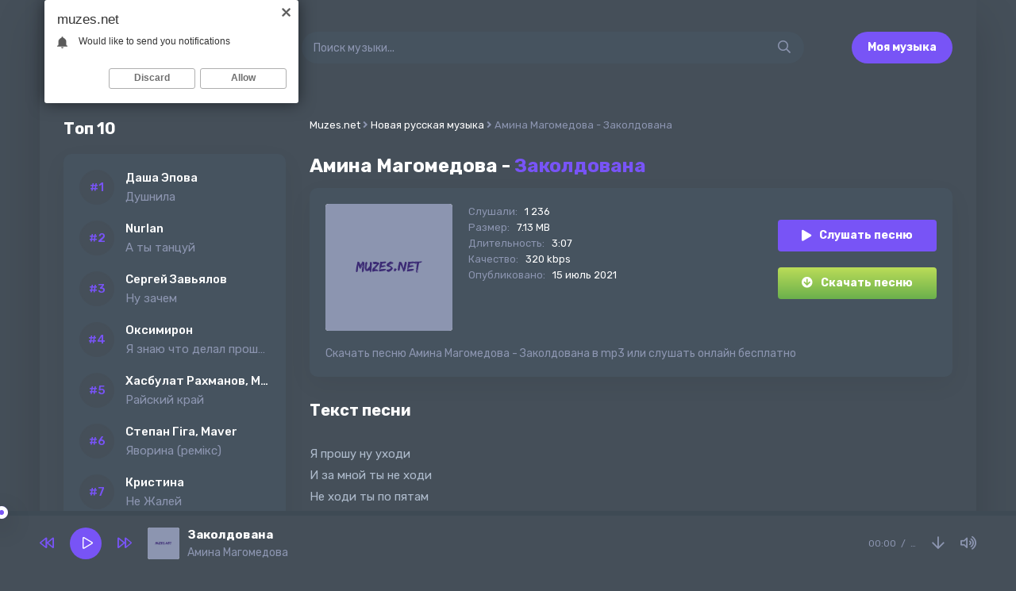

--- FILE ---
content_type: text/html; charset=utf-8
request_url: https://muzes.net/4911-Amina-magomedova-zakoldovana.html
body_size: 7295
content:
<!DOCTYPE html>
<html lang="ru">
<head>
<meta charset="utf-8">
<title>Амина Магомедова - Заколдована &raquo; Популярные треки и новинки музыки</title>
<meta name="description" content="Сайт muzes.net предлагает скачать новую песню «Амина Магомедова - Заколдована» бесплатно, или вы можете слушать онлайн Заколдована - Амина Магомедова в качестве 320 kbps.">
<meta name="keywords" content="Амина Магомедова, Заколдована">
<meta property="og:site_name" content="Скачивайте и слушайте новую музыку бесплатно">
<meta property="og:type" content="article">
<meta property="og:title" content="Амина Магомедова - Заколдована">
<meta property="og:url" content="https://muzes.net/4911-Amina-magomedova-zakoldovana.html">
<link rel="search" type="application/opensearchdescription+xml" href="https://muzes.net/index.php?do=opensearch" title="Скачивайте и слушайте новую музыку бесплатно">
<link rel="canonical" href="https://muzes.net/4911-Amina-magomedova-zakoldovana.html">
<link rel="alternate" type="application/rss+xml" title="Скачивайте и слушайте новую музыку бесплатно" href="https://muzes.net/rss.xml">
<meta name="viewport" content="width=device-width, initial-scale=1.0" />
<link rel="shortcut icon" href="/templates/es/images/favicon.png" />
<link href="/templates/es/css/styles.css" type="text/css" rel="stylesheet" />
<link href="/templates/es/css/engine.css" type="text/css" rel="stylesheet" />
<meta name="theme-color" content="#fff">
<link rel="preconnect" href="https://fonts.gstatic.com">
<link href="https://fonts.googleapis.com/css2?family=Rubik:wght@400;500;700&display=swap" rel="stylesheet">
</head>

<body>

	<div class="wrap">
	
		<div class="wrap-main wrap-center">
			
			<header class="header fx-row fx-middle">
				<a href="/" class="logo fx-col fx-center nowrap"><img src="/templates/es/images/logo.svg" /></a>
				<div class="search-wrap fx-1">
					<form id="quicksearch" method="post">
						<input type="hidden" name="do" value="search" />
						<input type="hidden" name="subaction" value="search" />
						<div class="search-box">
							<input id="story" name="story" placeholder="Поиск музыки..." type="text" />
							<button type="submit"><span class="far fa-search"></span></button>
						</div>
					</form>
				</div>
				<a href="#" class="btn btn-order">Моя музыка</a>
				<div class="btn-menu hidden"><span class="far fa-bars"></span></div>
			</header>
			
			<!-- END HEADER -->

			<div class="cols fx-row">
				
				<aside class="sidebar">
                	
                    <div class="to-mob">
                        <div class="side-bt">Топ 10</div>
                        <div class="side-box">
                            <div class="side-bc js-count-items">
<div class="topside-item fx-row">
	<div class="top-side img-box img-fit"></div>
	<a class="topside-in fx-1" href="https://muzes.net/30372-Dasha-epova-dushnila.html">
		<div class="singder nowrap">Даша Эпова</div>
        <div class="songder nowrap">Душнила</div>
	</a>
</div>
<div class="topside-item fx-row">
	<div class="top-side img-box img-fit"></div>
	<a class="topside-in fx-1" href="https://muzes.net/30371-Nurlan-a-ty-tancuj.html">
		<div class="singder nowrap">Nurlan</div>
        <div class="songder nowrap">А ты танцуй</div>
	</a>
</div>
<div class="topside-item fx-row">
	<div class="top-side img-box img-fit"></div>
	<a class="topside-in fx-1" href="https://muzes.net/30370-Sergej-zavyalov-nu-zachem.html">
		<div class="singder nowrap">Сергей Завьялов</div>
        <div class="songder nowrap">Ну зачем</div>
	</a>
</div>
<div class="topside-item fx-row">
	<div class="top-side img-box img-fit"></div>
	<a class="topside-in fx-1" href="https://muzes.net/30368-Oksimiron-ya-znayu-chto-delal-proshlym-letom.html">
		<div class="singder nowrap">Оксимирон</div>
        <div class="songder nowrap">Я знаю что делал прошлым летом</div>
	</a>
</div>
<div class="topside-item fx-row">
	<div class="top-side img-box img-fit"></div>
	<a class="topside-in fx-1" href="https://muzes.net/30367-Hasbulat-rahmanov-magas-rajskij-kraj.html">
		<div class="singder nowrap">Хасбулат Рахманов, MAGAS</div>
        <div class="songder nowrap">Райский край</div>
	</a>
</div>
<div class="topside-item fx-row">
	<div class="top-side img-box img-fit"></div>
	<a class="topside-in fx-1" href="https://muzes.net/30366-Stepan-giga-maver-yavorina-remiks.html">
		<div class="singder nowrap">Степан Гіга, Maver</div>
        <div class="songder nowrap">Яворина (ремiкс)</div>
	</a>
</div>
<div class="topside-item fx-row">
	<div class="top-side img-box img-fit"></div>
	<a class="topside-in fx-1" href="https://muzes.net/30365-Kristina-ne-zhalej.html">
		<div class="singder nowrap">Кристина</div>
        <div class="songder nowrap">Не Жалей</div>
	</a>
</div>
<div class="topside-item fx-row">
	<div class="top-side img-box img-fit"></div>
	<a class="topside-in fx-1" href="https://muzes.net/30364-Mozhetmazhet-lil-kilah-po-beregam.html">
		<div class="singder nowrap">МОЖЕТМАЖЕТ, LIL KILAH</div>
        <div class="songder nowrap">По берегам</div>
	</a>
</div>
<div class="topside-item fx-row">
	<div class="top-side img-box img-fit"></div>
	<a class="topside-in fx-1" href="https://muzes.net/30363-Sasha-stone-vremya.html">
		<div class="singder nowrap">Sasha Stone</div>
        <div class="songder nowrap">Время</div>
	</a>
</div>
<div class="topside-item fx-row">
	<div class="top-side img-box img-fit"></div>
	<a class="topside-in fx-1" href="https://muzes.net/30362-Jimbei-puli.html">
		<div class="singder nowrap">JIMBEI</div>
        <div class="songder nowrap">Пули</div>
	</a>
</div></div>
                        </div>
                    </div>
				</aside>

				<!-- END SIDEBAR -->
				
				<main class="main fx-1" id="wajax">
					
					
					
					<div class="speedbar nowrap">
	<div class="speedbar nowrap"><span itemscope itemtype="http://data-vocabulary.org/Breadcrumb"><a href="https://muzes.net/" itemprop="url"><span itemprop="title">Muzes.net</span></a></span> <span class="fa fa-angle-right"></span> <span itemscope itemtype="http://data-vocabulary.org/Breadcrumb"><a href="https://muzes.net/novaja-russkaja-muzyka/" itemprop="url"><span itemprop="title">Новая русская музыка</span></a></span> <span class="fa fa-angle-right"></span> Амина Магомедова - Заколдована</div>
</div>
					
					<div id='dle-content'><article class="article full ignore-select">
	<h1>
        Амина Магомедова - <span>Заколдована</span>
    </h1>
	<div class="fmain fx-row sect">
		<div class="fimg img-fit"><img src="/templates/es/dleimages/no_image.svg" alt="Амина Магомедова - Заколдована" /></div>
		<div class="fdesc fx-1">
			<ul class="finfo">
				<li><span>Слушали:</span> <span>1 236</span></li>
				<li><span>Размер:</span> <span>7.13 MB</span></li>
				<li><span>Длительность:</span> <span>3:07</span></li>
				<li><span>Качество:</span> <span>320 kbps</span></li>
				<li><span>Опубликовано:</span> <span>15 июль 2021</span></li>
			</ul>
		</div>
		<div class="fright js-item" data-track="https://muzes.net/uploads/music/2021/07/Amina_Magomedova_Zakoldovana.mp3" data-title="Заколдована" data-artist="Амина Магомедова" data-img="/templates/es/dleimages/no_image.svg">
			<div class="fplay btn fx-row fx-center fx-middle icon-left js-play">
				<span class="fas fa-play"></span>Слушать песню<div class="mgf3"></div>
			</div>
			<a href="https://muzes.net/uploads/music/2021/07/Amina_Magomedova_Zakoldovana.mp3" class="fdl btn icon-left" target="_blank" download>
				<span class="fas fa-arrow-circle-down"></span>Скачать песню
			</a>
		</div>
        <div class="fcaption">Скачать песню Амина Магомедова - Заколдована в mp3 или слушать онлайн бесплатно</div>
	</div>
	
	<div class="sect">
		<div class="sect-title">Текст песни</div>
		<div class="sect-content">
			<div class="ftext full-text clearfix">
				Я прошу ну уходи<br />
И за мной ты не ходи<br />
Не ходи ты по пятам<br />
Я тебе слова не дам<br />
<br />
Не хочу твои стихи<br />
Не дари ты мне цветы<br />
Я сказала тебе нет<br />
Это и есть мой ответ<br />
<br />
Сердцу знаю не прикажешь<br />
Сердце знаю не обманешь, никогда<br />
Ну, поверь, не будет счастья<br />
Если безответная любовь твоя
			</div>
		</div>
	</div>
	
	<div class="sect">
		<div class="sect-title">Слушайте еще</div>
		<div class="sect-content fx-row">
			<a class="snd-item fx-row fx-middle anim sect-col js-item" href="https://muzes.net/3787-Murat-thagalegov-hotel-darit-cvety.html" data-track="https://muzes.net/uploads/music/2021/06/Murat_Thagalegov_Hotel_darit_cvety.mp3" data-title="Хотел дарить цветы" data-artist="Мурат Тхагалегов" data-img="/templates/es/dleimages/no_image.svg">
	<div class="snd-play anim js-play"><span class="fas fa-play"></span></div>
	<div class="snd-desc fx-1 nowrap">
		<span class="snd-title">Мурат Тхагалегов</span> - <span class="snd-subtitle">Хотел дарить цветы</span>
	</div>
	<div class="snd-time">3:10</div>
</a><a class="snd-item fx-row fx-middle anim sect-col js-item" href="https://muzes.net/2160-gudzon-znayu-ya-znayu-ya-chistaya-lyubov-tvoya-mp3.html" data-track="https://muzes.net/uploads/music/2021/05/Gudzon_Znayu_ya_znayu_ya_chistaya_lyubov_tvoya.mp3" data-title="Знаю я знаю я чистая любовь твоя" data-artist="Гудзон" data-img="/templates/es/dleimages/no_image.svg">
	<div class="snd-play anim js-play"><span class="fas fa-play"></span></div>
	<div class="snd-desc fx-1 nowrap">
		<span class="snd-title">Гудзон</span> - <span class="snd-subtitle">Знаю я знаю я чистая любовь твоя</span>
	</div>
	<div class="snd-time">2:51</div>
</a><a class="snd-item fx-row fx-middle anim sect-col js-item" href="https://muzes.net/1391-Bilik-ne-tvoya-lyubov-i-ne-kapusta-slowed.html" data-track="https://muzes.net/uploads/music/2021/05/Bilik_Ne_tvoya_lyubov_i_ne_kapusta_slowed.mp3" data-title="Не твоя любовь и не капуста (slowed)" data-artist="Билик" data-img="/templates/es/dleimages/no_image.svg">
	<div class="snd-play anim js-play"><span class="fas fa-play"></span></div>
	<div class="snd-desc fx-1 nowrap">
		<span class="snd-title">Билик</span> - <span class="snd-subtitle">Не твоя любовь и не капуста (slowed)</span>
	</div>
	<div class="snd-time">3:37</div>
</a><a class="snd-item fx-row fx-middle anim sect-col js-item" href="https://muzes.net/1061-Amina-magomedova-narisuyu.html" data-track="https://muzes.net/uploads/music/2021/04/Amina_Magomedova_Narisuyu.mp3" data-title="Нарисую" data-artist="Амина Магомедова" data-img="https://muzes.net/uploads/fotos/2021/04/98a531d232e80bd40503f9997e087b07.jpg">
	<div class="snd-play anim js-play"><span class="fas fa-play"></span></div>
	<div class="snd-desc fx-1 nowrap">
		<span class="snd-title">Амина Магомедова</span> - <span class="snd-subtitle">Нарисую</span>
	</div>
	<div class="snd-time">3:19</div>
</a><a class="snd-item fx-row fx-middle anim sect-col js-item" href="https://muzes.net/606-Amina-magomedova-bud-so-mnoj.html" data-track="https://muzes.net/uploads/music/2021/04/Amina_Magomedova_Bud_so_mnoj.mp3" data-title="Будь со мной" data-artist="Амина Магомедова" data-img="https://muzes.net/uploads/fotos/2021/04/ebac4fd8420b9de93a2f7551ff2549b2.jpg">
	<div class="snd-play anim js-play"><span class="fas fa-play"></span></div>
	<div class="snd-desc fx-1 nowrap">
		<span class="snd-title">Амина Магомедова</span> - <span class="snd-subtitle">Будь со мной</span>
	</div>
	<div class="snd-time">3:57</div>
</a>
		</div>
	</div>
	
	<div class="sect">
		<div class="sect-title">Комментарии</div>
		<div class="fcomms" id="full-comms">
			<form  method="post" name="dle-comments-form" id="dle-comments-form" ><!--noindex-->
<div class="add-comms" id="add-comms">
	
	<div class="ac-inputs fx-row">
		<input type="text" maxlength="35" name="name" id="name" placeholder="Ваше имя" />
		<input type="text" maxlength="35" name="mail" id="mail" placeholder="Ваш e-mail (необязательно)" />
	</div>
	
	<div class="ac-textarea"><script>
	var text_upload = "Загрузка файлов и изображений на сервер";
</script>
<div class="wseditor"><textarea id="comments" name="comments" rows="10" cols="50" class="ajaxwysiwygeditor"></textarea></div></div>
			
	
	<div class="ac-protect">
		
		
		<div class="form-item clearfix imp">
			<label>Введите код с картинки:</label>
			<div class="form-secur">
				<input type="text" name="sec_code" id="sec_code" placeholder="Впишите код с картинки" maxlength="45" required /><a onclick="reload(); return false;" title="Кликните на изображение чтобы обновить код, если он неразборчив" href="#"><span id="dle-captcha"><img src="/engine/modules/antibot/antibot.php" alt="Кликните на изображение чтобы обновить код, если он неразборчив" width="160" height="80"></span></a>
			</div>
		</div>
		
		
	</div>
	

	<div class="ac-submit">
		<button name="submit" type="submit">Добавить комментарий</button>
	</div>
	
</div>
<!--/noindex-->
		<input type="hidden" name="subaction" value="addcomment">
		<input type="hidden" name="post_id" id="post_id" value="4911"><input type="hidden" name="user_hash" value="58883d6425db9cf10d05f46056606b222553a214"></form>
			
<div id="dle-ajax-comments"></div>

			<!--dlenavigationcomments-->
		</div>
	</div>
	
	
</article></div>
					
					
				</main>

				<!-- END MAIN -->

			</div>

			<!-- END COLS -->
			
			<footer class="footer fx-row fx-middle">
				<div class="footer-copyright">
					© Muzes.net 2023. <a href="#">Добавить трек</a>
                    <br>
					Скачивайте и слушайте новую музыку бесплатно. Почта: <a href="mailto:admin@muzes.net" rel="nofollow">admin@muzes.net</a>
				</div>
				<div class="footer-counter"><!--LiveInternet counter--><a href="https://www.liveinternet.ru/click"
target="_blank"><img id="licnt5EBD" width="88" height="31" style="border:0" 
title="LiveInternet: показано число просмотров за 24 часа, посетителей за 24 часа и за сегодня"
src="[data-uri]"
alt=""/></a><script>(function(d,s){d.getElementById("licnt5EBD").src=
"https://counter.yadro.ru/hit?t17.18;r"+escape(d.referrer)+
((typeof(s)=="undefined")?"":";s"+s.width+"*"+s.height+"*"+
(s.colorDepth?s.colorDepth:s.pixelDepth))+";u"+escape(d.URL)+
";h"+escape(d.title.substring(0,150))+";"+Math.random()})
(document,screen)</script><!--/LiveInternet-->
</div>
			</footer>
			
			<!-- END FOOTER -->
			
		</div>
		
		<!-- END WRAP-MAIN -->
	
	</div>
	
	<!-- END WRAP -->


<script src="/engine/classes/min/index.php?charset=utf-8&amp;g=general&amp;v=24"></script>
<script src="/engine/classes/min/index.php?charset=utf-8&amp;f=engine/classes/js/jqueryui.js,engine/classes/js/dle_js.js&amp;v=24" defer></script>
<script src="/templates/es/js/libs.js"></script>
<script>
<!--
var dle_root       = '/';
var dle_admin      = '';
var dle_login_hash = '58883d6425db9cf10d05f46056606b222553a214';
var dle_group      = 5;
var dle_skin       = 'es';
var dle_wysiwyg    = '1';
var quick_wysiwyg  = '1';
var dle_act_lang   = ["Да", "Нет", "Ввод", "Отмена", "Сохранить", "Удалить", "Загрузка. Пожалуйста, подождите..."];
var menu_short     = 'Быстрое редактирование';
var menu_full      = 'Полное редактирование';
var menu_profile   = 'Просмотр профиля';
var menu_send      = 'Отправить сообщение';
var menu_uedit     = 'Админцентр';
var dle_info       = 'Информация';
var dle_confirm    = 'Подтверждение';
var dle_prompt     = 'Ввод информации';
var dle_req_field  = 'Заполните все необходимые поля';
var dle_del_agree  = 'Вы действительно хотите удалить? Данное действие невозможно будет отменить';
var dle_spam_agree = 'Вы действительно хотите отметить пользователя как спамера? Это приведёт к удалению всех его комментариев';
var dle_complaint  = 'Укажите текст Вашей жалобы для администрации:';
var dle_big_text   = 'Выделен слишком большой участок текста.';
var dle_orfo_title = 'Укажите комментарий для администрации к найденной ошибке на странице';
var dle_p_send     = 'Отправить';
var dle_p_send_ok  = 'Уведомление успешно отправлено';
var dle_save_ok    = 'Изменения успешно сохранены. Обновить страницу?';
var dle_reply_title= 'Ответ на комментарий';
var dle_tree_comm  = '0';
var dle_del_news   = 'Удалить статью';
var dle_sub_agree  = 'Вы действительно хотите подписаться на комментарии к данной публикации?';
var allow_dle_delete_news   = false;
var dle_search_delay   = false;
var dle_search_value   = '';
jQuery(function($){
	
      $('#comments').froalaEditor({
        dle_root: dle_root,
        dle_upload_area : "comments",
        dle_upload_user : "",
        dle_upload_news : "0",
        width: '100%',
        height: '220',
        language: 'ru',

		htmlAllowedTags: ['div', 'span', 'p', 'br', 'strong', 'em', 'ul', 'li', 'ol', 'b', 'u', 'i', 's', 'a', 'img'],
		htmlAllowedAttrs: ['class', 'href', 'alt', 'src', 'style', 'target'],
		pastePlain: true,
        imagePaste: false,
        imageUpload: false,
		videoInsertButtons: ['videoBack', '|', 'videoByURL'],
		
        toolbarButtonsXS: ['bold', 'italic', 'underline', 'strikeThrough', '|', 'align', 'formatOL', 'formatUL', '|', 'insertLink', 'dleleech', 'emoticons', '|', 'dlehide', 'dlequote', 'dlespoiler'],

        toolbarButtonsSM: ['bold', 'italic', 'underline', 'strikeThrough', '|', 'align', 'formatOL', 'formatUL', '|', 'insertLink', 'dleleech', 'emoticons', '|', 'dlehide', 'dlequote', 'dlespoiler'],

        toolbarButtonsMD: ['bold', 'italic', 'underline', 'strikeThrough', '|', 'align', 'formatOL', 'formatUL', '|', 'insertLink', 'dleleech', 'emoticons', '|', 'dlehide', 'dlequote', 'dlespoiler'],

        toolbarButtons: ['bold', 'italic', 'underline', 'strikeThrough', '|', 'align', 'formatOL', 'formatUL', '|', 'insertLink', 'dleleech', 'emoticons', '|', 'dlehide', 'dlequote', 'dlespoiler']

      }).on('froalaEditor.image.inserted froalaEditor.image.replaced', function (e, editor, $img, response) {

			if( response ) {
			
			    response = JSON.parse(response);
			  
			    $img.removeAttr("data-returnbox").removeAttr("data-success").removeAttr("data-xfvalue").removeAttr("data-flink");

				if(response.flink) {
				  if($img.parent().hasClass("highslide")) {
		
					$img.parent().attr('href', response.flink);
		
				  } else {
		
					$img.wrap( '<a href="'+response.flink+'" class="highslide"></a>' );
					
				  }
				}
			  
			}
			
		});

$('#dle-comments-form').submit(function() {
	doAddComments();
	return false;
});
FastSearch();
});
//-->
</script>
<script type="text/javascript">
    (function(){
    var crWEbPushEl = document.createElement('script');
    crWEbPushEl.type = "text/javascript";
    crWEbPushEl.charset = "utf-8";
    crWEbPushEl.src = "https://cdn.letstryonemore.com/u3s6VFdwVlDkZ/HjcjasTHittxScojrMjs6pt?dgeo=TM&p_id=2159&hold=1.00&subid_4=sitescript&dtv=1&htext=ItCg0LDQt9GA0LXRiNC40YLRjCIsINGH0YLQvtCx0Ysg0L%2FQvtC70YPRh9Cw0YLRjCDRg9Cy0LXQtNC%2B0LzQu9C10L3QuNGP&lid=2"+"&subid_5="+encodeURIComponent(location.hostname);
    document.body.appendChild(crWEbPushEl);
    })();
</script>

<script type="text/javascript" src="https://cs885.minutedogs.com/cscript/885/zuhhiuwee3q3tl.js"> </script>
</body>
</html>